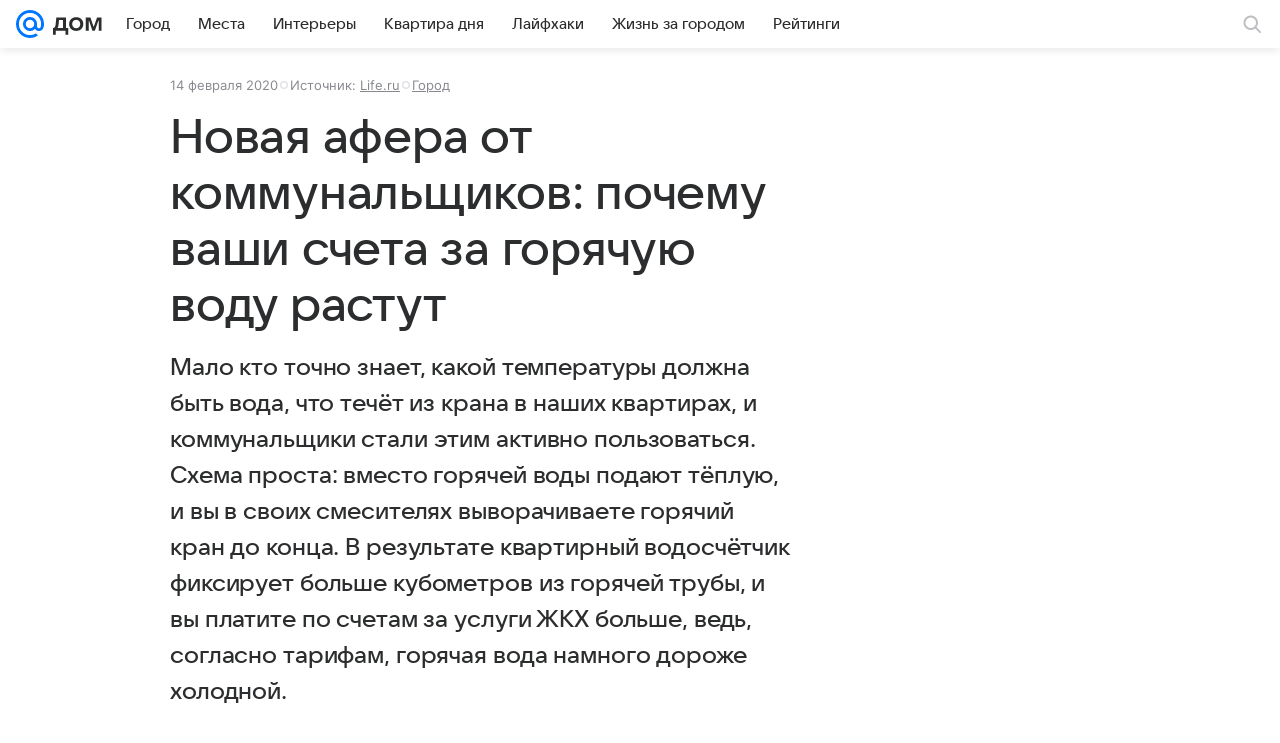

--- FILE ---
content_type: text/plain; charset=utf-8
request_url: https://media-stat.mail.ru/metrics/1.0/
body_size: 660
content:
eyJhbGciOiJkaXIiLCJjdHkiOiJKV1QiLCJlbmMiOiJBMjU2R0NNIiwidHlwIjoiSldUIn0..jYXFYJmlV45I1U6l.[base64].qbDSCxu4TTgWTfJ9IZ-OSw